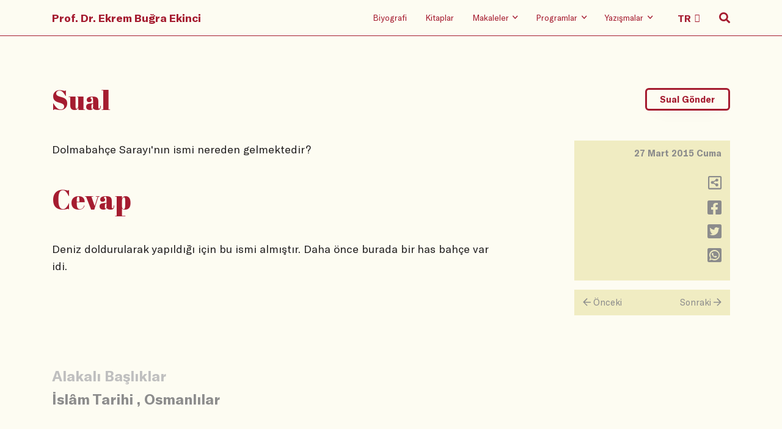

--- FILE ---
content_type: text/html
request_url: https://www.ekrembugraekinci.com/question/?ID=9618&text=dolmabah%EF%BF%BD%EF%BF%BDe-sarayi%27nin-ismi-nereden-gelmektedir-
body_size: 25262
content:
<!DOCTYPE html>
<html lang="tr">

<head>
	<meta charset="utf-8" />
    <meta name="viewport" content="width=device-width, initial-scale=1, shrink-to-fit=no" />
    <link rel="stylesheet" href="/static/css/bootstrap.grid.css" />
    <link rel="stylesheet" href="/static/css/reset.css" />
    <link rel="stylesheet" href="/static/css/fa.min.css" />
    <link rel="stylesheet" href="/static/css/swiper.min.css" />
    <link rel="stylesheet" href="/static/css/typeface.css" />
    <link rel="stylesheet" href="/static/css/index.min.css" />
	<meta name="keywords" content="Ekrem Buğra Ekinci, Ekrem Ekinci, Osmanlı Hukuku, Hukuk Tarihi, islam hukuku, İslam hukuku, Mahkemeler, tanzimat, klasik devir, roma hukuku, şeriat mahkemeleri, tarih, osmanlı devleti, selçuklu devleti, kültürel makaleler, tarihi makaleler">
	<meta name="description" content="Ekrem Buğra Ekinci'nin resmi web sayfasıdır. Osmanlı Hukuku, İslam Hukuku ve Hukuk Tarihi hakkında bilgiler ihtiva etmektedir.">
	<meta name="rating" content="General">
	<meta name="distribution" content="Global">
	<meta name="googlebot" CONTENT="index, follow">
	<meta name="robots" content="all">
	<meta name="robots" CONTENT="index, follow">
	<meta NAME="classification" content="hukuk, tarih">
	<meta name="author" content="ekrem ekinci">
	<meta name="revisit-after" content="1">
	<meta name="google-site-verification" content="3_f5TFHi6yM5OY2etNI4PhIBu0pu9tE1dnTO0m8wJNY" />
	<link rel="apple-touch-icon" sizes="57x57" href="/fv/apple-icon-57x57.png">
	<link rel="apple-touch-icon" sizes="60x60" href="/fv/apple-icon-60x60.png">
	<link rel="apple-touch-icon" sizes="72x72" href="/fv/apple-icon-72x72.png">
	<link rel="apple-touch-icon" sizes="76x76" href="/fv/apple-icon-76x76.png">
	<link rel="apple-touch-icon" sizes="114x114" href="/fv/apple-icon-114x114.png">
	<link rel="apple-touch-icon" sizes="120x120" href="/fv/apple-icon-120x120.png">
	<link rel="apple-touch-icon" sizes="144x144" href="/fv/apple-icon-144x144.png">
	<link rel="apple-touch-icon" sizes="152x152" href="/fv/apple-icon-152x152.png">
	<link rel="apple-touch-icon" sizes="180x180" href="/fv/apple-icon-180x180.png">
	<link rel="icon" type="image/png" sizes="192x192"  href="/fv/android-icon-192x192.png">
	<link rel="icon" type="image/png" sizes="32x32" href="/fv/favicon-32x32.png">
	<link rel="icon" type="image/png" sizes="96x96" href="/fv/favicon-96x96.png">
	<link rel="icon" type="image/png" sizes="16x16" href="/fv/favicon-16x16.png">
	<link rel="manifest" href="/fv/manifest.json">
	<meta name="msapplication-TileColor" content="#ffffff">
	<meta name="msapplication-TileImage" content="/fv/ms-icon-144x144.png">
	<meta name="theme-color" content="#ffffff">
	
	<script type="text/javascript">
	function gotopage2(selval){
	var value = selval.options[selval.selectedIndex].value;
	window.location.href=value;
	}
	</script>
	
<!-- Google tag (gtag.js) -->
<script async src="https://www.googletagmanager.com/gtag/js?id=G-7PGGH6CY04"></script>
<script>
  window.dataLayer = window.dataLayer || [];
  function gtag(){dataLayer.push(arguments);}
  gtag('js', new Date());

  gtag('config', 'G-7PGGH6CY04');
</script>
	
    <title>Yazışma</title>
</head>

<body>
  
<header data-aos="fade-in">
        <div class="container">
            <div class="row">
                <div class="col-12 holder">
                    <nav>
                        <div class="hamburger-wrap d-flex d-lg-none">
                            <button class="hamburger hamburger--collapse" type="button">
                                <span class="hamburger-box">
                                    <span class="hamburger-inner"></span>
                                </span>
                            </button>
                        </div>
                        <div class="home-logo">
                            <a class="hidden-link" href="/">Prof. Dr. Ekrem Buğra Ekinci</a>
                        </div>
                        <ul class=" menu-items">
                            <li class="d-none d-lg-block"><a class="hidden-link" href="/biography">Biyografi</a></li>
                            <li class="d-none d-lg-block"><a class="hidden-link" href="/books">Kitaplar</a></li>
                            <li class="d-none d-lg-block">
                                <a class="hidden-link" href="/articles/?ID=1">
                                    <span>Makaleler</span>
                                    <i class="far fa-angle-down"></i>
                                </a>
                                <ul class="sub-menu">
                                    <li><a href="/articles/?ID=1">Aktüel</a></li>
                                    <li><a href="/articles/?ID=2">Akademik</a></li>
                                    <li><a href="/articles/?ID=3">English</a></li>
                                    <li><a href="/articles/?ID=4">Arabic</a></li>
                                    <li><a href="/articles/?ID=5">Diğer Diller</a></li>
                                </ul>
                            </li>
                            <li class="d-none d-lg-block">
                                <a class="hidden-link" href="/radio-shows">
                                    <span>Programlar</span>
                                    <i class="far fa-angle-down"></i>
                                </a>
                                <ul class="sub-menu">
                                    <li><a href="/tv-shows">Televizyon</a></li>
                                    <li><a href="/radio-shows">Radyo</a></li>
                                    <li><a href="/youtube">Youtube</a></li>

                                </ul>
                            </li>
                            <li class="d-none d-lg-block">
                                <a class="hidden-link" href="/questions">
                                    <span>Yazışmalar</span>
                                    <i class="far fa-angle-down"></i>
                                </a>
                                <ul class="sub-menu">
                                    <li><a href="/questions">Tüm Sualler</a></li>
                                    <li><a href="/keywords">Sual Başlıkları</a></li>
									<li><a href="/send-question/">Sual Gönder</a></li>
									<li><a href="/search-advanced/">Arama</a></li>
                                </ul>
                            </li>
                            <li class="d-none d-lg-block language-select">
                                <select class="header-select" onchange="gotopage2(this)">
                                    <option value="/">TR</option>
                                    <option value="/en">EN</option>
									<option value="/ar">AR</option>
                                </select>
                            </li>
                            <li class="search-icon">
                                <i class="fas fa-search"></i>
                                <i class="far fa-search"></i>
                                <i class="far fa-times"></i>
                            </li>
                        </ul>
                    </nav>


                </div>
            </div>
        </div>
        <div class="mobile-menu d-block d-lg-none">
            <div class="container">
                <div class="row">
                    <div class="col-12">
                        <ul class="mobile-menu-list">
                            <li class="mobile-menu-item">
                                <a class="mobile-hidden" href="/biography">Biyografi</a>
                            </li>
                            <li class="mobile-menu-item">
                                <a class="mobile-hidden" href="/books">Kitaplar</a>
                            </li>
                            <li class="mobile-menu-item">
                                <a class="mobile-hidden" href="/articles/?ID=1">Makaleler</a>
                                <ul class="mobile-submenu wrapping">
                                    <li class="mobile-submenu-item">
                                        <a href="/articles/?ID=1">- Aktüel</a>
                                    </li>
                                    <li class="mobile-submenu-item">
                                        <a href="/articles/?ID=2">- Akademik</a>
                                    </li>
                                    <li class="mobile-submenu-item">
                                        <a href="/articles/?ID=3">- English</a>
                                    </li>
                                    <li class="mobile-submenu-item">
                                        <a href="/articles/?ID=4">- Arabic</a>
                                    </li>
                                    <li class="mobile-submenu-item">
                                        <a href="/articles/?ID=5">- Diğer Diller</a>
                                    </li>
                                </ul>
                            </li>
                            <li class="mobile-menu-item">
                                <a class="mobile-hidden" href="/radio-shows">Programlar</a>
                                <ul class="mobile-submenu wrapping">
                                    <li class="mobile-submenu-item">
                                        <a href="/tv-shows">- Televizyon</a>
                                    </li>
                                    <li class="mobile-submenu-item">
                                        <a href="/radio-shows">- Radyo</a>
                                    </li>
                                    <li class="mobile-submenu-item">
                                        <a href="/youtube">- Youtube</a>
                                    </li>
                                </ul>
                            </li>
                            <li class="mobile-menu-item">
                                <a class="mobile-hidden" href="/questions">Yazışmalar</a>
                                <ul class="mobile-submenu wrapping">
                                    <li class="mobile-submenu-item">
                                        <a href="/questions">- Tüm Sualler</a>
                                    </li>
									<li class="mobile-submenu-item">
                                        <a href="/keywords">- Sual Başlıkları</a>
                                    </li>
									<li class="mobile-submenu-item">
                                        <a href="/send-question">- Sual Gönder</a>
                                    </li>
									<li class="mobile-submenu-item">
                                        <a href="/search-advanced">- Arama</a>
                                    </li>
                                </ul>
                            </li>
                        </ul>
                    </div>
                </div>
            </div>
        </div>
        <div class="search-wrp">
            <div class="container">
                <div class="row justify-content-lg-center">
                    <div class="col-12 col-lg-8">
                        <form method="get" action="/search-results">
                            <span class="mb-s-i label-wrp">
                                <label for="q">Suallerde, makalelerde, programlarda arama yapın.</label>
                            </span>
                            <span class="mb-s-i input-wrp">
                                <input type="search" name="srch" id="srch" placeholder="Arama yapın" />
                                <button class="transparent">
                                    <i class="far fa-search"></i>
                                </button>
								
                            </span>
							<span class="mb-s-i radio-wrp"">
							<p>
                                        <a href="/search-advanced">Gelişmiş Arama İçin Tıklayınız!</a>
                                    </p>
							</span>
							<span class="mb-s-i radio-wrp" style="display:none;">
                                <input type="radio" class="custom-control-input" id="type" name="type" value="makale" checked="">
                                <label class="custom-control-label" for="type">Makaleler</label>

                                <input type="radio" class="custom-control-input" id="type2" name="type" value="yazisma">
                                <label class="custom-control-label" for="type2">Yazışmalar</label>

                                <input type="radio" class="custom-control-input" id="type3" name="type" value="program">
                                <label class="custom-control-label" for="type3">Programlar</label>
                            </span>
                        </form>
                    </div>
                </div>
            </div>
        </div>
    </header>
  
  <main class="question">

        <div class="container">
            <div class="row">
                <div class="col-12">
                    <div data-aos="fade-in" data-aos-anchor-placement="top-bottom" class="page-header">
                        <h1>Sual</h1>
                        <button class="main-button" onclick="location.href='/send-question';">Sual Gönder</button>
                    </div>
                </div>
            </div>
			
            <div class="row">
                <div class="col-12 col-lg-8">
                    <div data-aos="fade-in" data-aos-anchor-placement="top-bottom" class="question">
                       Dolmabahçe Sarayı'nın ismi nereden gelmektedir?

                    </div>
                    <div data-aos="fade-in" data-aos-anchor-placement="top-bottom" class="page-header">
                        <h1>Cevap</h1>
                    </div>
                    <div data-aos="fade-in" data-aos-anchor-placement="top-bottom" class="answer">
						  Deniz doldurularak yapıldığı için bu ismi almıştır. Daha önce burada bir has bahçe var idi.

						  <br><br><br>
						  
                    </div>
                </div>
                <div class="col-12 col-lg-3 offset-lg-1">
                    <div data-aos="fade-in" data-aos-anchor-placement="top-bottom" class="right-pane">
                        <div class="date-day">
                            <div class="date">
                                27 Mart 2015 Cuma
                            </div>
                            <div class="day" style="display:none;">
                                00:30:41
                            </div>
                        </div>
                        <ul class="icons">
                            <li>
                                <a onclick="copyc()" title="Adresi Kopyala">
                                    <i class="far fa-share-alt-square"></i>
                                </a>
								
								<script type="text/javascript">
								function copyc(){
									var dummy = document.createElement('input'),
									//text = window.location.href;
									text = 'http://www.ekrembugraekinci.com/question/?ID=9618';
									document.body.appendChild(dummy);
									dummy.value = text;
									dummy.select();
									document.execCommand('copy');
									document.body.removeChild(dummy);
								}
								</script>
                            </li>
                            <li>
                                <a href="https://www.facebook.com/sharer/sharer.php?u=http://www.ekrembugraekinci.com/question/?ID=9618" onclick="javascript:window.open(this.href, '', 'menubar=no,toolbar=no,resizable=yes,scrollbars=yes,height=300,width=600');return false;" target="_blank">
                                    <i class="fab fa-facebook-square"></i>
                                </a>
                            </li>
                            <li>
                                <a href="https://twitter.com/share?url=http://www.ekrembugraekinci.com/question/?ID=9618" onclick="javascript:window.open(this.href, '', 'menubar=no,toolbar=no,resizable=yes,scrollbars=yes,height=300,width=600');return false;" target="_blank">
                                    <i class="fab fa-twitter-square"></i>
                                </a>
                            </li>
                            <li>
                                <a href="https://api.whatsapp.com/send?text=http://www.ekrembugraekinci.com/question/?ID=9618" onclick="javascript:window.open(this.href, '', 'menubar=no,toolbar=no,resizable=yes,scrollbars=yes,height=300,width=600');return false;" target="_blank">
                                    <i class="fab fa-whatsapp-square"></i>
                                </a>
                            </li>
                        </ul>
                    </div>
					
                    <div data-aos="fade-in" data-aos-anchor-placement="top-bottom"
                        class="next-previous d-none d-lg-flex">
						
                        <a href="/question/?ID=9617">
                            <div class="prev"><span><i class="far fa-arrow-left"></i></span> Önceki</div>
                        </a>
						
                        <a href="/question/?ID=9619">
                            <div class="next">Sonraki <span><i class="far fa-arrow-right"></i></span></div>
                        </a>
						
                    </div>
					
                </div>
            </div>

			<script type="text/javascript">
				document.onkeydown = arrowChecker;
				function arrowChecker(e) {  
					e = e || window.event;
					if (e.keyCode == '37') { //left
						document.location.href = "/question/?ID=9617";
					}
					else if (e.keyCode == '39') { //right
					   document.location.href = "/question/?ID=9619";
					}
				}
			</script>

			
			
            <div class="row">
                <div class="col-12 col-lg-8">
                    <div data-aos="fade-in" data-aos-anchor-placement="top-bottom" class="relevant-keywords">
                        <div class="title">Alakalı Başlıklar</div>
                        <div class="keywords">
						
                            <span class="keyword"><a href="/keywordsearch/?text=İslâm Tarihi">İslâm Tarihi</a></span>
							<span class="comma-and-space">,</span>
                            <span class="keyword"><a href="/keywordsearch/?text= Osmanlılar"> Osmanlılar</a></span>
													
                        </div>
                    </div>
                </div>
            </div>
			
            <div class="row">
                <div class="col-12">
                    <div data-aos="fade-in" data-aos-anchor-placement="top-bottom"
                        class="next-previous d-flex d-lg-none">
						
                        <a href="/question/?ID=9617">
                            <div class="prev"><span><i class="far fa-arrow-left"></i></span> Önceki</div>
                        </a>
						
                        <a href="/question/?ID=9619">
                            <div class="next">Sonraki <span><i class="far fa-arrow-right"></i></span></div>
                        </a>
						
                    </div>
                </div>
            </div>
			
        </div>
    </main>

<footer data-aos="fade-in" data-aos-anchor-placement="top-bottom">
        <div class="container">
            <div class="row">
                <div class="col-12">
                    <div class="home-logo">
                        <a class="footer-main-link" href="/">Prof. Dr. Ekrem Buğra Ekinci</a>
                    </div>
                </div>
                <div class="col-lg-6">
                    <ul class="social-media-icons">
                        <li>
                            <a href="https://www.facebook.com/ebekinci/" target="_blank">
                                <i class="fab fa-facebook-square"></i>
                            </a>

                        </li>
                        <li>
                            <a href="https://twitter.com/ekrembekinci" target="_blank">
                                <i class="fab fa-twitter-square"></i>
                            </a>
                        </li>
                        <li>
                            <a href="https://instagram.com/ekrembugraekinci" target="_blank">
                                <i class="fab fa-instagram"></i>
                            </a>
                        </li>
                        <li>
                            <a href="https://www.youtube.com/user/ekremekinci" target="_blank">
                                <i class="fab fa-youtube"></i>
                            </a>
                        </li>
                        <li>
                            <a href="https://open.spotify.com/show/3CTkNon1hNWJMaAiPmKKef" target="_blank">
                                <i class="fab fa-spotify"></i>
                            </a>
                        </li>
                    </ul>
                    <ul class="language-setup">
                        <li>
                            <a class="footer-main-link" href="#">TR</a>
                        </li>
                        <li>
                            <a class="" href="/en">EN</a>
                        </li>
                    </ul>
                    <div class="date">© 2019</div>
                </div>
                <div class="col-lg-6">
                    <ul class="footer-menu">
                        <li class="footer-menu-item">
                            <a class="footer-main-link" href="/">Anasayfa</a>
                        </li>
                        <li class="footer-menu-item">
                            <a class="footer-main-link" href="/biography">Biyografi</a>
                        </li>
                        <li class="footer-menu-item">
                            <a class="footer-main-link" href="/books">Kitaplar</a>
                        </li>
                        <li class="footer-menu-item">
                            <a class="footer-main-link">Makaleler</a>
                            <ul class="footer-submenu">
                                <li class="footer-submenu-item">
                                    <a href="/articles/?ID=1">- Aktüel</a>
                                </li>
                                <li class="footer-submenu-item">
                                    <a href="/articles/?ID=2">- Akademik</a>
                                </li><li class="footer-submenu-item">
                                    <a href="/articles/?ID=3">- English</a>
                                </li>
                                <li class="footer-submenu-item">
                                    <a href="/articles/?ID=4">- Arabic</a>
                                </li>
                                <li class="footer-submenu-item">
                                    <a href="/articles/?ID=5">- Diğer Diller</a>
                                </li>
                            </ul>
                        </li>
                        <li class="footer-menu-item">
                            <a class="footer-main-link">Programlar</a>
                            <ul class="footer-submenu">
                                <li class="footer-submenu-item">
                                    <a href="/tv-shows">- Televizyon</a>
                                </li>
                                <li class="footer-submenu-item">
                                    <a href="/radio-shows">- Radyo</a>
                                </li>
                                <li class="footer-submenu-item">
                                    <a href="/youtube">- Youtube</a>
                                </li>
                            </ul>
                        </li>
                        <li class="footer-menu-item">
                            <a class="footer-main-link">Yazışmalar</a>
                            <ul class="footer-submenu">                               
                                <li class="footer-submenu-item">
                                    <a href="/questions">- Tüm Sualler</a>
                                </li>
								<li class="footer-submenu-item">
                                    <a href="/keywords">- Sual Başlıkları</a>
                                </li>
								<li class="footer-submenu-item">
                                    <a href="/send-question">- Sual Gönder</a>
                                </li>
                            </ul>
                        </li>
                    </ul>
                </div>
            </div>
        </div>
    </footer>
    <script src="/static/js/vendor/swiper.min.js"></script>
    <script src="/static/js/vendor/aos.js"></script>
    <script src="/static/js/vendor/lazysizes.js"></script>
    <script src="/static/js/index.js"></script>
</body>

</html>